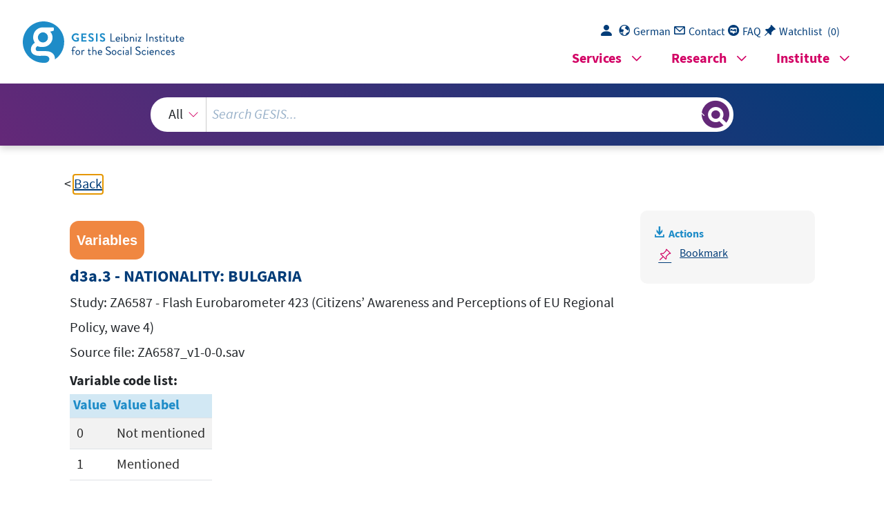

--- FILE ---
content_type: text/html; charset=UTF-8
request_url: https://search.gesis.org/services/get_stella_recommendation.php?doc_id=exploredata-ZA6587_Vard3a*3
body_size: 3893
content:
{"hits":{"total":{"value":10,"relation":"eq"},"hits":[{"_index":"gesis-17-01-2026-02-01-12","_id":"exploredata-ZA6587_Vard3a*15","_version":1,"_seq_no":242826,"_primary_term":1,"found":true,"_source":{"date":"2015","selection_method":["Wahrscheinlichkeitsauswahl: Mehrstufige Zufallsauswahl"],"kind_data":[],"study_id_title_en":"ZA6587 - Flash Eurobarometer 423 (Citizens\u2019 Awareness and Perceptions of EU Regional Policy, wave 4)","study_group":["EB - Flash Eurobarometer","Flash Eurobarometer - Regionen und Regionalpolitik"],"time_collection_max_year":2015,"variable_interview_instructions_en":"","analysis_unit_en":[],"study_title_en":"Flash Eurobarometer 423 (Citizens\u2019 Awareness and Perceptions of EU Regional Policy, wave 4)","study_id":"ZA6587","type":"variables","variable_code_list_en":"<table class=\"variables_code_list_table\"><thead><tr><th>Value<\/th><th>Value label<\/th><\/tr><\/thead><tbody><tr><td>0<\/td><td>Not mentioned<\/td><\/tr><tr><td>1<\/td><td>Mentioned<\/td><\/tr><tbody><\/table>","id":"exploredata-ZA6587_Vard3a*15","metadata_quality":8,"study_citation_html":"European Commission, Brussels (2015): Flash Eurobarometer 423 (Citizens\u2019 Awareness and Perceptions of EU Regional Policy, wave 4). GESIS Datenarchiv, K\u00f6ln. ZA6587 Datenfile Version 1.0.0, <a href=\"https:\/\/doi.org\/doi:10.4232\/1.12371\" style=\"color:blue\" target=\"_blank\">doi:10.4232\/1.12371<\/a> ","study_title":"Flash Eurobarometer 423 (Citizens\u2019 Awareness and Perceptions of EU Regional Policy, wave 4)","variable_name_sorting":"d000003a.15","study_citation_html_en":"European Commission, Brussels (2015): Flash Eurobarometer 423 (Citizens\u2019 Awareness and Perceptions of EU Regional Policy, wave 4). GESIS Data Archive, Cologne. ZA6587 Data file Version 1.0.0, <a href=\"https:\/\/doi.org\/doi:10.4232\/1.12371\" style=\"color:blue\" target=\"_blank\">doi:10.4232\/1.12371<\/a> ","group_image_file":["eb_logo.jpg"],"methodology_collection_ddi_en":["Telephone interview: Computer-assisted (CATI)"],"selection_method_ddi":["Wahrscheinlichkeitsauswahl: Mehrstufige Zufallsauswahl"],"title_sorting":"d000003a.15 - NATIONALITY: LITHUANIA","metadata_from_dataset":"ZA6587_v1-0-0.sav","countries_iso":["BE","BG","CZ","DK","DE","EE","IE","GR","ES","FR","IT","CY","LV","LT","LU","HU","MT","NL","AT","PL","PT","RO","SI","SK","FI","SE","HR","GB"],"variable_label":"NATIONALITY: LITHUANIA","data_source":"GESIS-Datenarchiv","additional_keywords":["variable"],"topic":[],"study_citation":"European Commission, Brussels (2015): Flash Eurobarometer 423 (Citizens\u2019 Awareness and Perceptions of EU Regional Policy, wave 4). GESIS Datenarchiv, K\u00f6ln. ZA6587 Datenfile Version 1.0.0, doi:10.4232\/1.12371","date_recency":2015,"time_collection_years":["2015"],"variable_interview_instructions":"","analysis_unit":[],"time_method_en":[],"variable_label_en":"NATIONALITY: LITHUANIA","selection_method_ddi_en":["Probability: Multistage"],"group_description_en":["The Flash Eurobarometer were launched by the European Commission in the late eighties, turning out a Monthly Monitor between in 1994 and 1995. These \u201csmall scale\u201d surveys are conducted in all EU member states at times, occasionally reducing or enlarging the scope of countries as a function of specific topics. The typical sample size is 500-1000 respondents per country and interviews are usually conducted by phone in the respective national language. The Flash Eurobarometer include series on special topics (Common Currency, EU Enlargement, Information Society, Entrepreneurship, Innovation) as well as special target group polls, particularly company managers with enterprise related topics.","The Flash Eurobarometer were launched by the European Commission in the late eighties, turning out a Monthly Monitor between in 1994 and 1995. These \u201csmall scale\u201d surveys are conducted in all EU member states at times, occasionally reducing or enlarging the scope of countries as a function of specific topics. The typical sample size is 500-1000 respondents per country and interviews are usually conducted by phone in the respective national language. "],"link_count":0,"topic_en":[],"title":"d3a.15 - NATIONALITY: LITHUANIA","study_group_en":["EB - Flash Eurobarometer","Flash Eurobarometer - Regions and Regional Policy"],"variable_code_list":"<table class=\"variables_code_list_table\"><thead><tr><th>Wert<\/th><th>Wertelabel<\/th><\/tr><\/thead><tbody><tr><td>0<\/td><td>Not mentioned<\/td><\/tr><tr><td>1<\/td><td>Mentioned<\/td><\/tr><\/tbody><\/table>","related_research_data":[{"id":"ZA6587"}],"topic_exploredata_orig_en":[],"methodology_collection":["Telefonisches Interview: CATI (Computerunterst\u00fctzte telefonische Befragung)"],"group_link_en":["http:\/\/www.gesis.org\/eurobarometer-data-service\/survey-series\/flash-eb\/"],"selection_method_en":["Probability: Multistage"],"methodology_collection_en":["Telephone interview: Computer-assisted (CATI)"],"group_link":["http:\/\/www.gesis.org\/eurobarometer-data-service\/survey-series\/flash-eb\/"],"fulltext":1,"variable_order":95,"variable_name":"d3a.15","kind_data_en":[],"var_short":"false","topic_exploredata_orig":[],"time_method":[],"methodology_collection_ddi":["Telefonisches Interview: CATI (Computerunterst\u00fctzte telefonische Befragung)"],"study_lang":[],"study_citation_en":"European Commission, Brussels (2015): Flash Eurobarometer 423 (Citizens\u2019 Awareness and Perceptions of EU Regional Policy, wave 4). GESIS Data Archive, Cologne. ZA6587 Data file Version 1.0.0, doi:10.4232\/1.12371","countries_collection":["Belgien","Bulgarien","Tschechische Republik","D\u00e4nemark","Deutschland","Estland","Irland","Griechenland","Spanien","Frankreich","Italien","Zypern","Lettland","Litauen","Luxemburg","Ungarn","Malta","Niederlande","\u00d6sterreich","Polen","Portugal","Rum\u00e4nien","Slowenien","Slowakei","Finnland","Schweden","Kroatien","Vereinigtes K\u00f6nigreich"],"countries_collection_en":["Belgium","Bulgaria","Czech Republic","Denmark","Germany","Estonia","Ireland","Greece","Spain","France","Italy","Cyprus","Latvia","Lithuania","Luxembourg","Hungary","Malta","Netherlands","Austria","Poland","Portugal","Romania","Slovenia","Slovakia","Finland","Sweden","Croatia","United Kingdom"],"study_id_title":"ZA6587 - Flash Eurobarometer 423 (Citizens\u2019 Awareness and Perceptions of EU Regional Policy, wave 4)","index_source":"GESIS-ExploreData","title_en":"d3a.15 - NATIONALITY: LITHUANIA","study_lang_en":[],"time_collection_min_year":2015,"gesis_own":1,"group_description":["Das Flash Eurobarometer wurde von der Europ\u00e4ischen Kommission in den sp\u00e4ten achtziger Jahren ins Leben gerufen und brachte zwischen 1994 und 1995 einen monatlichen Monitor heraus. Diese \"kleinen\" Umfragen werden zeitweise in allen EU-Mitgliedstaaten durchgef\u00fchrt, wobei der Kreis der L\u00e4nder in Abh\u00e4ngigkeit von spezifischen Themen gelegentlich reduziert oder erweitert wird. Die typische Stichprobengr\u00f6\u00dfe liegt bei 500-1000 Befragten pro Land, und die Interviews werden in der Regel telefonisch in der jeweiligen Landessprache durchgef\u00fchrt. Die Flash-Eurobarometer umfassen Reihen zu speziellen Themen (Gemeinsame W\u00e4hrung, EU-Erweiterung, Informationsgesellschaft, Unternehmertum, Innovation) sowie spezielle Zielgruppenbefragungen, insbesondere Unternehmensleiter zu unternehmensbezogenen Themen.","Das Flash Eurobarometer wurde von der Europ\u00e4ischen Kommission in den sp\u00e4ten achtziger Jahren ins Leben gerufen und brachte zwischen 1994 und 1995 einen monatlichen Monitor heraus. Diese \"kleinen\" Erhebungen werden zeitweise in allen EU-Mitgliedstaaten durchgef\u00fchrt, wobei die Zahl der L\u00e4nder je nach den spezifischen Themen gelegentlich reduziert oder erweitert wird. Die typische Stichprobengr\u00f6\u00dfe liegt bei 500-1000 Befragten pro Land, und die Interviews werden in der Regel telefonisch in der jeweiligen Landessprache durchgef\u00fchrt. "]},"system_type":"EXP","doc_rank":1,"rid":14203922},{"_index":"gesis-17-01-2026-02-01-12","_id":"exploredata-ZA6587_Vard3a*1","_version":1,"_seq_no":146557,"_primary_term":1,"found":true,"_source":{"date":"2015","selection_method":["Wahrscheinlichkeitsauswahl: Mehrstufige Zufallsauswahl"],"kind_data":[],"study_id_title_en":"ZA6587 - Flash Eurobarometer 423 (Citizens\u2019 Awareness and Perceptions of EU Regional Policy, wave 4)","study_group":["EB - Flash Eurobarometer","Flash Eurobarometer - Regionen und Regionalpolitik"],"time_collection_max_year":2015,"variable_interview_instructions_en":"","analysis_unit_en":[],"study_title_en":"Flash Eurobarometer 423 (Citizens\u2019 Awareness and Perceptions of EU Regional Policy, wave 4)","study_id":"ZA6587","type":"variables","variable_code_list_en":"<table class=\"variables_code_list_table\"><thead><tr><th>Value<\/th><th>Value label<\/th><\/tr><\/thead><tbody><tr><td>0<\/td><td>Not mentioned<\/td><\/tr><tr><td>1<\/td><td>Mentioned<\/td><\/tr><tbody><\/table>","id":"exploredata-ZA6587_Vard3a*1","metadata_quality":8,"study_citation_html":"European Commission, Brussels (2015): Flash Eurobarometer 423 (Citizens\u2019 Awareness and Perceptions of EU Regional Policy, wave 4). GESIS Datenarchiv, K\u00f6ln. ZA6587 Datenfile Version 1.0.0, <a href=\"https:\/\/doi.org\/doi:10.4232\/1.12371\" style=\"color:blue\" target=\"_blank\">doi:10.4232\/1.12371<\/a> ","study_title":"Flash Eurobarometer 423 (Citizens\u2019 Awareness and Perceptions of EU Regional Policy, wave 4)","variable_name_sorting":"d000003a.1","study_citation_html_en":"European Commission, Brussels (2015): Flash Eurobarometer 423 (Citizens\u2019 Awareness and Perceptions of EU Regional Policy, wave 4). GESIS Data Archive, Cologne. ZA6587 Data file Version 1.0.0, <a href=\"https:\/\/doi.org\/doi:10.4232\/1.12371\" style=\"color:blue\" target=\"_blank\">doi:10.4232\/1.12371<\/a> ","group_image_file":["eb_logo.jpg"],"methodology_collection_ddi_en":["Telephone interview: Computer-assisted (CATI)"],"selection_method_ddi":["Wahrscheinlichkeitsauswahl: Mehrstufige Zufallsauswahl"],"title_sorting":"d000003a.1 - NATIONALITY: AUSTRIA","metadata_from_dataset":"ZA6587_v1-0-0.sav","countries_iso":["BE","BG","CZ","DK","DE","EE","IE","GR","ES","FR","IT","CY","LV","LT","LU","HU","MT","NL","AT","PL","PT","RO","SI","SK","FI","SE","HR","GB"],"variable_label":"NATIONALITY: AUSTRIA","data_source":"GESIS-Datenarchiv","additional_keywords":["variable"],"topic":[],"study_citation":"European Commission, Brussels (2015): Flash Eurobarometer 423 (Citizens\u2019 Awareness and Perceptions of EU Regional Policy, wave 4). GESIS Datenarchiv, K\u00f6ln. ZA6587 Datenfile Version 1.0.0, doi:10.4232\/1.12371","date_recency":2015,"time_collection_years":["2015"],"variable_interview_instructions":"","analysis_unit":[],"time_method_en":[],"variable_label_en":"NATIONALITY: AUSTRIA","selection_method_ddi_en":["Probability: Multistage"],"group_description_en":["The Flash Eurobarometer were launched by the European Commission in the late eighties, turning out a Monthly Monitor between in 1994 and 1995. These \u201csmall scale\u201d surveys are conducted in all EU member states at times, occasionally reducing or enlarging the scope of countries as a function of specific topics. The typical sample size is 500-1000 respondents per country and interviews are usually conducted by phone in the respective national language. The Flash Eurobarometer include series on special topics (Common Currency, EU Enlargement, Information Society, Entrepreneurship, Innovation) as well as special target group polls, particularly company managers with enterprise related topics.","The Flash Eurobarometer were launched by the European Commission in the late eighties, turning out a Monthly Monitor between in 1994 and 1995. These \u201csmall scale\u201d surveys are conducted in all EU member states at times, occasionally reducing or enlarging the scope of countries as a function of specific topics. The typical sample size is 500-1000 respondents per country and interviews are usually conducted by phone in the respective national language. "],"link_count":0,"topic_en":[],"title":"d3a.1 - NATIONALITY: AUSTRIA","study_group_en":["EB - Flash Eurobarometer","Flash Eurobarometer - Regions and Regional Policy"],"variable_code_list":"<table class=\"variables_code_list_table\"><thead><tr><th>Wert<\/th><th>Wertelabel<\/th><\/tr><\/thead><tbody><tr><td>0<\/td><td>Not mentioned<\/td><\/tr><tr><td>1<\/td><td>Mentioned<\/td><\/tr><\/tbody><\/table>","related_research_data":[{"id":"ZA6587"}],"topic_exploredata_orig_en":[],"methodology_collection":["Telefonisches Interview: CATI (Computerunterst\u00fctzte telefonische Befragung)"],"group_link_en":["http:\/\/www.gesis.org\/eurobarometer-data-service\/survey-series\/flash-eb\/"],"selection_method_en":["Probability: Multistage"],"methodology_collection_en":["Telephone interview: Computer-assisted (CATI)"],"group_link":["http:\/\/www.gesis.org\/eurobarometer-data-service\/survey-series\/flash-eb\/"],"fulltext":1,"variable_order":81,"variable_name":"d3a.1","kind_data_en":[],"var_short":"false","topic_exploredata_orig":[],"time_method":[],"methodology_collection_ddi":["Telefonisches Interview: CATI (Computerunterst\u00fctzte telefonische Befragung)"],"study_lang":[],"study_citation_en":"European Commission, Brussels (2015): Flash Eurobarometer 423 (Citizens\u2019 Awareness and Perceptions of EU Regional Policy, wave 4). GESIS Data Archive, Cologne. ZA6587 Data file Version 1.0.0, doi:10.4232\/1.12371","countries_collection":["Belgien","Bulgarien","Tschechische Republik","D\u00e4nemark","Deutschland","Estland","Irland","Griechenland","Spanien","Frankreich","Italien","Zypern","Lettland","Litauen","Luxemburg","Ungarn","Malta","Niederlande","\u00d6sterreich","Polen","Portugal","Rum\u00e4nien","Slowenien","Slowakei","Finnland","Schweden","Kroatien","Vereinigtes K\u00f6nigreich"],"countries_collection_en":["Belgium","Bulgaria","Czech Republic","Denmark","Germany","Estonia","Ireland","Greece","Spain","France","Italy","Cyprus","Latvia","Lithuania","Luxembourg","Hungary","Malta","Netherlands","Austria","Poland","Portugal","Romania","Slovenia","Slovakia","Finland","Sweden","Croatia","United Kingdom"],"study_id_title":"ZA6587 - Flash Eurobarometer 423 (Citizens\u2019 Awareness and Perceptions of EU Regional Policy, wave 4)","index_source":"GESIS-ExploreData","title_en":"d3a.1 - NATIONALITY: AUSTRIA","study_lang_en":[],"time_collection_min_year":2015,"gesis_own":1,"group_description":["Das Flash Eurobarometer wurde von der Europ\u00e4ischen Kommission in den sp\u00e4ten achtziger Jahren ins Leben gerufen und brachte zwischen 1994 und 1995 einen monatlichen Monitor heraus. Diese \"kleinen\" Umfragen werden zeitweise in allen EU-Mitgliedstaaten durchgef\u00fchrt, wobei der Kreis der L\u00e4nder in Abh\u00e4ngigkeit von spezifischen Themen gelegentlich reduziert oder erweitert wird. Die typische Stichprobengr\u00f6\u00dfe liegt bei 500-1000 Befragten pro Land, und die Interviews werden in der Regel telefonisch in der jeweiligen Landessprache durchgef\u00fchrt. Die Flash-Eurobarometer umfassen Reihen zu speziellen Themen (Gemeinsame W\u00e4hrung, EU-Erweiterung, Informationsgesellschaft, Unternehmertum, Innovation) sowie spezielle Zielgruppenbefragungen, insbesondere Unternehmensleiter zu unternehmensbezogenen Themen.","Das Flash Eurobarometer wurde von der Europ\u00e4ischen Kommission in den sp\u00e4ten achtziger Jahren ins Leben gerufen und brachte zwischen 1994 und 1995 einen monatlichen Monitor heraus. Diese \"kleinen\" Erhebungen werden zeitweise in allen EU-Mitgliedstaaten durchgef\u00fchrt, wobei die Zahl der L\u00e4nder je nach den spezifischen Themen gelegentlich reduziert oder erweitert wird. Die typische Stichprobengr\u00f6\u00dfe liegt bei 500-1000 Befragten pro Land, und die Interviews werden in der Regel telefonisch in der jeweiligen Landessprache durchgef\u00fchrt. "]},"system_type":"EXP","doc_rank":2,"rid":14203922},{"_index":"gesis-17-01-2026-02-01-12","_id":"exploredata-ZA6587_Vard3a*9","_version":1,"_seq_no":282324,"_primary_term":1,"found":true,"_source":{"date":"2015","selection_method":["Wahrscheinlichkeitsauswahl: Mehrstufige Zufallsauswahl"],"kind_data":[],"study_id_title_en":"ZA6587 - Flash Eurobarometer 423 (Citizens\u2019 Awareness and Perceptions of EU Regional Policy, wave 4)","study_group":["EB - Flash Eurobarometer","Flash Eurobarometer - Regionen und Regionalpolitik"],"time_collection_max_year":2015,"variable_interview_instructions_en":"","analysis_unit_en":[],"study_title_en":"Flash Eurobarometer 423 (Citizens\u2019 Awareness and Perceptions of EU Regional Policy, wave 4)","study_id":"ZA6587","type":"variables","variable_code_list_en":"<table class=\"variables_code_list_table\"><thead><tr><th>Value<\/th><th>Value label<\/th><\/tr><\/thead><tbody><tr><td>0<\/td><td>Not mentioned<\/td><\/tr><tr><td>1<\/td><td>Mentioned<\/td><\/tr><tbody><\/table>","id":"exploredata-ZA6587_Vard3a*9","metadata_quality":8,"study_citation_html":"European Commission, Brussels (2015): Flash Eurobarometer 423 (Citizens\u2019 Awareness and Perceptions of EU Regional Policy, wave 4). GESIS Datenarchiv, K\u00f6ln. ZA6587 Datenfile Version 1.0.0, <a href=\"https:\/\/doi.org\/doi:10.4232\/1.12371\" style=\"color:blue\" target=\"_blank\">doi:10.4232\/1.12371<\/a> ","study_title":"Flash Eurobarometer 423 (Citizens\u2019 Awareness and Perceptions of EU Regional Policy, wave 4)","variable_name_sorting":"d000003a.9","study_citation_html_en":"European Commission, Brussels (2015): Flash Eurobarometer 423 (Citizens\u2019 Awareness and Perceptions of EU Regional Policy, wave 4). GESIS Data Archive, Cologne. ZA6587 Data file Version 1.0.0, <a href=\"https:\/\/doi.org\/doi:10.4232\/1.12371\" style=\"color:blue\" target=\"_blank\">doi:10.4232\/1.12371<\/a> ","group_image_file":["eb_logo.jpg"],"methodology_collection_ddi_en":["Telephone interview: Computer-assisted (CATI)"],"selection_method_ddi":["Wahrscheinlichkeitsauswahl: Mehrstufige Zufallsauswahl"],"title_sorting":"d000003a.9 - NATIONALITY: GERMANY","metadata_from_dataset":"ZA6587_v1-0-0.sav","countries_iso":["BE","BG","CZ","DK","DE","EE","IE","GR","ES","FR","IT","CY","LV","LT","LU","HU","MT","NL","AT","PL","PT","RO","SI","SK","FI","SE","HR","GB"],"variable_label":"NATIONALITY: GERMANY","data_source":"GESIS-Datenarchiv","additional_keywords":["variable"],"topic":[],"study_citation":"European Commission, Brussels (2015): Flash Eurobarometer 423 (Citizens\u2019 Awareness and Perceptions of EU Regional Policy, wave 4). GESIS Datenarchiv, K\u00f6ln. ZA6587 Datenfile Version 1.0.0, doi:10.4232\/1.12371","date_recency":2015,"time_collection_years":["2015"],"variable_interview_instructions":"","analysis_unit":[],"time_method_en":[],"variable_label_en":"NATIONALITY: GERMANY","selection_method_ddi_en":["Probability: Multistage"],"group_description_en":["The Flash Eurobarometer were launched by the European Commission in the late eighties, turning out a Monthly Monitor between in 1994 and 1995. These \u201csmall scale\u201d surveys are conducted in all EU member states at times, occasionally reducing or enlarging the scope of countries as a function of specific topics. The typical sample size is 500-1000 respondents per country and interviews are usually conducted by phone in the respective national language. The Flash Eurobarometer include series on special topics (Common Currency, EU Enlargement, Information Society, Entrepreneurship, Innovation) as well as special target group polls, particularly company managers with enterprise related topics.","The Flash Eurobarometer were launched by the European Commission in the late eighties, turning out a Monthly Monitor between in 1994 and 1995. These \u201csmall scale\u201d surveys are conducted in all EU member states at times, occasionally reducing or enlarging the scope of countries as a function of specific topics. The typical sample size is 500-1000 respondents per country and interviews are usually conducted by phone in the respective national language. "],"link_count":0,"topic_en":[],"title":"d3a.9 - NATIONALITY: GERMANY","study_group_en":["EB - Flash Eurobarometer","Flash Eurobarometer - Regions and Regional Policy"],"variable_code_list":"<table class=\"variables_code_list_table\"><thead><tr><th>Wert<\/th><th>Wertelabel<\/th><\/tr><\/thead><tbody><tr><td>0<\/td><td>Not mentioned<\/td><\/tr><tr><td>1<\/td><td>Mentioned<\/td><\/tr><\/tbody><\/table>","related_research_data":[{"id":"ZA6587"}],"topic_exploredata_orig_en":[],"methodology_collection":["Telefonisches Interview: CATI (Computerunterst\u00fctzte telefonische Befragung)"],"group_link_en":["http:\/\/www.gesis.org\/eurobarometer-data-service\/survey-series\/flash-eb\/"],"selection_method_en":["Probability: Multistage"],"methodology_collection_en":["Telephone interview: Computer-assisted (CATI)"],"group_link":["http:\/\/www.gesis.org\/eurobarometer-data-service\/survey-series\/flash-eb\/"],"fulltext":1,"variable_order":89,"variable_name":"d3a.9","kind_data_en":[],"var_short":"false","topic_exploredata_orig":[],"time_method":[],"methodology_collection_ddi":["Telefonisches Interview: CATI (Computerunterst\u00fctzte telefonische Befragung)"],"study_lang":[],"study_citation_en":"European Commission, Brussels (2015): Flash Eurobarometer 423 (Citizens\u2019 Awareness and Perceptions of EU Regional Policy, wave 4). GESIS Data Archive, Cologne. ZA6587 Data file Version 1.0.0, doi:10.4232\/1.12371","countries_collection":["Belgien","Bulgarien","Tschechische Republik","D\u00e4nemark","Deutschland","Estland","Irland","Griechenland","Spanien","Frankreich","Italien","Zypern","Lettland","Litauen","Luxemburg","Ungarn","Malta","Niederlande","\u00d6sterreich","Polen","Portugal","Rum\u00e4nien","Slowenien","Slowakei","Finnland","Schweden","Kroatien","Vereinigtes K\u00f6nigreich"],"countries_collection_en":["Belgium","Bulgaria","Czech Republic","Denmark","Germany","Estonia","Ireland","Greece","Spain","France","Italy","Cyprus","Latvia","Lithuania","Luxembourg","Hungary","Malta","Netherlands","Austria","Poland","Portugal","Romania","Slovenia","Slovakia","Finland","Sweden","Croatia","United Kingdom"],"study_id_title":"ZA6587 - Flash Eurobarometer 423 (Citizens\u2019 Awareness and Perceptions of EU Regional Policy, wave 4)","index_source":"GESIS-ExploreData","title_en":"d3a.9 - NATIONALITY: GERMANY","study_lang_en":[],"time_collection_min_year":2015,"gesis_own":1,"group_description":["Das Flash Eurobarometer wurde von der Europ\u00e4ischen Kommission in den sp\u00e4ten achtziger Jahren ins Leben gerufen und brachte zwischen 1994 und 1995 einen monatlichen Monitor heraus. Diese \"kleinen\" Umfragen werden zeitweise in allen EU-Mitgliedstaaten durchgef\u00fchrt, wobei der Kreis der L\u00e4nder in Abh\u00e4ngigkeit von spezifischen Themen gelegentlich reduziert oder erweitert wird. Die typische Stichprobengr\u00f6\u00dfe liegt bei 500-1000 Befragten pro Land, und die Interviews werden in der Regel telefonisch in der jeweiligen Landessprache durchgef\u00fchrt. Die Flash-Eurobarometer umfassen Reihen zu speziellen Themen (Gemeinsame W\u00e4hrung, EU-Erweiterung, Informationsgesellschaft, Unternehmertum, Innovation) sowie spezielle Zielgruppenbefragungen, insbesondere Unternehmensleiter zu unternehmensbezogenen Themen.","Das Flash Eurobarometer wurde von der Europ\u00e4ischen Kommission in den sp\u00e4ten achtziger Jahren ins Leben gerufen und brachte zwischen 1994 und 1995 einen monatlichen Monitor heraus. Diese \"kleinen\" Erhebungen werden zeitweise in allen EU-Mitgliedstaaten durchgef\u00fchrt, wobei die Zahl der L\u00e4nder je nach den spezifischen Themen gelegentlich reduziert oder erweitert wird. Die typische Stichprobengr\u00f6\u00dfe liegt bei 500-1000 Befragten pro Land, und die Interviews werden in der Regel telefonisch in der jeweiligen Landessprache durchgef\u00fchrt. "]},"system_type":"EXP","doc_rank":3,"rid":14203922},{"_index":"gesis-17-01-2026-02-01-12","_id":"exploredata-ZA6587_Vard3a*13","_version":1,"_seq_no":159799,"_primary_term":1,"found":true,"_source":{"date":"2015","selection_method":["Wahrscheinlichkeitsauswahl: Mehrstufige Zufallsauswahl"],"kind_data":[],"study_id_title_en":"ZA6587 - Flash Eurobarometer 423 (Citizens\u2019 Awareness and Perceptions of EU Regional Policy, wave 4)","study_group":["EB - Flash Eurobarometer","Flash Eurobarometer - Regionen und Regionalpolitik"],"time_collection_max_year":2015,"variable_interview_instructions_en":"","analysis_unit_en":[],"study_title_en":"Flash Eurobarometer 423 (Citizens\u2019 Awareness and Perceptions of EU Regional Policy, wave 4)","study_id":"ZA6587","type":"variables","variable_code_list_en":"<table class=\"variables_code_list_table\"><thead><tr><th>Value<\/th><th>Value label<\/th><\/tr><\/thead><tbody><tr><td>0<\/td><td>Not mentioned<\/td><\/tr><tr><td>1<\/td><td>Mentioned<\/td><\/tr><tbody><\/table>","id":"exploredata-ZA6587_Vard3a*13","metadata_quality":8,"study_citation_html":"European Commission, Brussels (2015): Flash Eurobarometer 423 (Citizens\u2019 Awareness and Perceptions of EU Regional Policy, wave 4). GESIS Datenarchiv, K\u00f6ln. ZA6587 Datenfile Version 1.0.0, <a href=\"https:\/\/doi.org\/doi:10.4232\/1.12371\" style=\"color:blue\" target=\"_blank\">doi:10.4232\/1.12371<\/a> ","study_title":"Flash Eurobarometer 423 (Citizens\u2019 Awareness and Perceptions of EU Regional Policy, wave 4)","variable_name_sorting":"d000003a.1000003","study_citation_html_en":"European Commission, Brussels (2015): Flash Eurobarometer 423 (Citizens\u2019 Awareness and Perceptions of EU Regional Policy, wave 4). GESIS Data Archive, Cologne. ZA6587 Data file Version 1.0.0, <a href=\"https:\/\/doi.org\/doi:10.4232\/1.12371\" style=\"color:blue\" target=\"_blank\">doi:10.4232\/1.12371<\/a> ","group_image_file":["eb_logo.jpg"],"methodology_collection_ddi_en":["Telephone interview: Computer-assisted (CATI)"],"selection_method_ddi":["Wahrscheinlichkeitsauswahl: Mehrstufige Zufallsauswahl"],"title_sorting":"d000003a.1000003 - NATIONALITY: ITALY","metadata_from_dataset":"ZA6587_v1-0-0.sav","countries_iso":["BE","BG","CZ","DK","DE","EE","IE","GR","ES","FR","IT","CY","LV","LT","LU","HU","MT","NL","AT","PL","PT","RO","SI","SK","FI","SE","HR","GB"],"variable_label":"NATIONALITY: ITALY","data_source":"GESIS-Datenarchiv","additional_keywords":["variable"],"topic":[],"study_citation":"European Commission, Brussels (2015): Flash Eurobarometer 423 (Citizens\u2019 Awareness and Perceptions of EU Regional Policy, wave 4). GESIS Datenarchiv, K\u00f6ln. ZA6587 Datenfile Version 1.0.0, doi:10.4232\/1.12371","date_recency":2015,"time_collection_years":["2015"],"variable_interview_instructions":"","analysis_unit":[],"time_method_en":[],"variable_label_en":"NATIONALITY: ITALY","selection_method_ddi_en":["Probability: Multistage"],"group_description_en":["The Flash Eurobarometer were launched by the European Commission in the late eighties, turning out a Monthly Monitor between in 1994 and 1995. These \u201csmall scale\u201d surveys are conducted in all EU member states at times, occasionally reducing or enlarging the scope of countries as a function of specific topics. The typical sample size is 500-1000 respondents per country and interviews are usually conducted by phone in the respective national language. The Flash Eurobarometer include series on special topics (Common Currency, EU Enlargement, Information Society, Entrepreneurship, Innovation) as well as special target group polls, particularly company managers with enterprise related topics.","The Flash Eurobarometer were launched by the European Commission in the late eighties, turning out a Monthly Monitor between in 1994 and 1995. These \u201csmall scale\u201d surveys are conducted in all EU member states at times, occasionally reducing or enlarging the scope of countries as a function of specific topics. The typical sample size is 500-1000 respondents per country and interviews are usually conducted by phone in the respective national language. "],"link_count":0,"topic_en":[],"title":"d3a.13 - NATIONALITY: ITALY","study_group_en":["EB - Flash Eurobarometer","Flash Eurobarometer - Regions and Regional Policy"],"variable_code_list":"<table class=\"variables_code_list_table\"><thead><tr><th>Wert<\/th><th>Wertelabel<\/th><\/tr><\/thead><tbody><tr><td>0<\/td><td>Not mentioned<\/td><\/tr><tr><td>1<\/td><td>Mentioned<\/td><\/tr><\/tbody><\/table>","related_research_data":[{"id":"ZA6587"}],"topic_exploredata_orig_en":[],"methodology_collection":["Telefonisches Interview: CATI (Computerunterst\u00fctzte telefonische Befragung)"],"group_link_en":["http:\/\/www.gesis.org\/eurobarometer-data-service\/survey-series\/flash-eb\/"],"selection_method_en":["Probability: Multistage"],"methodology_collection_en":["Telephone interview: Computer-assisted (CATI)"],"group_link":["http:\/\/www.gesis.org\/eurobarometer-data-service\/survey-series\/flash-eb\/"],"fulltext":1,"variable_order":93,"variable_name":"d3a.13","kind_data_en":[],"var_short":"false","topic_exploredata_orig":[],"time_method":[],"methodology_collection_ddi":["Telefonisches Interview: CATI (Computerunterst\u00fctzte telefonische Befragung)"],"study_lang":[],"study_citation_en":"European Commission, Brussels (2015): Flash Eurobarometer 423 (Citizens\u2019 Awareness and Perceptions of EU Regional Policy, wave 4). GESIS Data Archive, Cologne. ZA6587 Data file Version 1.0.0, doi:10.4232\/1.12371","countries_collection":["Belgien","Bulgarien","Tschechische Republik","D\u00e4nemark","Deutschland","Estland","Irland","Griechenland","Spanien","Frankreich","Italien","Zypern","Lettland","Litauen","Luxemburg","Ungarn","Malta","Niederlande","\u00d6sterreich","Polen","Portugal","Rum\u00e4nien","Slowenien","Slowakei","Finnland","Schweden","Kroatien","Vereinigtes K\u00f6nigreich"],"countries_collection_en":["Belgium","Bulgaria","Czech Republic","Denmark","Germany","Estonia","Ireland","Greece","Spain","France","Italy","Cyprus","Latvia","Lithuania","Luxembourg","Hungary","Malta","Netherlands","Austria","Poland","Portugal","Romania","Slovenia","Slovakia","Finland","Sweden","Croatia","United Kingdom"],"study_id_title":"ZA6587 - Flash Eurobarometer 423 (Citizens\u2019 Awareness and Perceptions of EU Regional Policy, wave 4)","index_source":"GESIS-ExploreData","title_en":"d3a.13 - NATIONALITY: ITALY","study_lang_en":[],"time_collection_min_year":2015,"gesis_own":1,"group_description":["Das Flash Eurobarometer wurde von der Europ\u00e4ischen Kommission in den sp\u00e4ten achtziger Jahren ins Leben gerufen und brachte zwischen 1994 und 1995 einen monatlichen Monitor heraus. Diese \"kleinen\" Umfragen werden zeitweise in allen EU-Mitgliedstaaten durchgef\u00fchrt, wobei der Kreis der L\u00e4nder in Abh\u00e4ngigkeit von spezifischen Themen gelegentlich reduziert oder erweitert wird. Die typische Stichprobengr\u00f6\u00dfe liegt bei 500-1000 Befragten pro Land, und die Interviews werden in der Regel telefonisch in der jeweiligen Landessprache durchgef\u00fchrt. Die Flash-Eurobarometer umfassen Reihen zu speziellen Themen (Gemeinsame W\u00e4hrung, EU-Erweiterung, Informationsgesellschaft, Unternehmertum, Innovation) sowie spezielle Zielgruppenbefragungen, insbesondere Unternehmensleiter zu unternehmensbezogenen Themen.","Das Flash Eurobarometer wurde von der Europ\u00e4ischen Kommission in den sp\u00e4ten achtziger Jahren ins Leben gerufen und brachte zwischen 1994 und 1995 einen monatlichen Monitor heraus. Diese \"kleinen\" Erhebungen werden zeitweise in allen EU-Mitgliedstaaten durchgef\u00fchrt, wobei die Zahl der L\u00e4nder je nach den spezifischen Themen gelegentlich reduziert oder erweitert wird. Die typische Stichprobengr\u00f6\u00dfe liegt bei 500-1000 Befragten pro Land, und die Interviews werden in der Regel telefonisch in der jeweiligen Landessprache durchgef\u00fchrt. "]},"system_type":"EXP","doc_rank":4,"rid":14203922},{"_index":"gesis-17-01-2026-02-01-12","_id":"exploredata-ZA6587_Vard3a*4","_version":1,"_seq_no":133484,"_primary_term":1,"found":true,"_source":{"date":"2015","selection_method":["Wahrscheinlichkeitsauswahl: Mehrstufige Zufallsauswahl"],"kind_data":[],"study_id_title_en":"ZA6587 - Flash Eurobarometer 423 (Citizens\u2019 Awareness and Perceptions of EU Regional Policy, wave 4)","study_group":["EB - Flash Eurobarometer","Flash Eurobarometer - Regionen und Regionalpolitik"],"time_collection_max_year":2015,"variable_interview_instructions_en":"","analysis_unit_en":[],"study_title_en":"Flash Eurobarometer 423 (Citizens\u2019 Awareness and Perceptions of EU Regional Policy, wave 4)","study_id":"ZA6587","type":"variables","variable_code_list_en":"<table class=\"variables_code_list_table\"><thead><tr><th>Value<\/th><th>Value label<\/th><\/tr><\/thead><tbody><tr><td>0<\/td><td>Not mentioned<\/td><\/tr><tr><td>1<\/td><td>Mentioned<\/td><\/tr><tbody><\/table>","id":"exploredata-ZA6587_Vard3a*4","metadata_quality":8,"study_citation_html":"European Commission, Brussels (2015): Flash Eurobarometer 423 (Citizens\u2019 Awareness and Perceptions of EU Regional Policy, wave 4). GESIS Datenarchiv, K\u00f6ln. ZA6587 Datenfile Version 1.0.0, <a href=\"https:\/\/doi.org\/doi:10.4232\/1.12371\" style=\"color:blue\" target=\"_blank\">doi:10.4232\/1.12371<\/a> ","study_title":"Flash Eurobarometer 423 (Citizens\u2019 Awareness and Perceptions of EU Regional Policy, wave 4)","variable_name_sorting":"d000003a.4","study_citation_html_en":"European Commission, Brussels (2015): Flash Eurobarometer 423 (Citizens\u2019 Awareness and Perceptions of EU Regional Policy, wave 4). GESIS Data Archive, Cologne. ZA6587 Data file Version 1.0.0, <a href=\"https:\/\/doi.org\/doi:10.4232\/1.12371\" style=\"color:blue\" target=\"_blank\">doi:10.4232\/1.12371<\/a> ","group_image_file":["eb_logo.jpg"],"methodology_collection_ddi_en":["Telephone interview: Computer-assisted (CATI)"],"selection_method_ddi":["Wahrscheinlichkeitsauswahl: Mehrstufige Zufallsauswahl"],"title_sorting":"d000003a.4 - NATIONALITY: CZECH REPUBLIC","metadata_from_dataset":"ZA6587_v1-0-0.sav","countries_iso":["BE","BG","CZ","DK","DE","EE","IE","GR","ES","FR","IT","CY","LV","LT","LU","HU","MT","NL","AT","PL","PT","RO","SI","SK","FI","SE","HR","GB"],"variable_label":"NATIONALITY: CZECH REPUBLIC","data_source":"GESIS-Datenarchiv","additional_keywords":["variable"],"topic":[],"study_citation":"European Commission, Brussels (2015): Flash Eurobarometer 423 (Citizens\u2019 Awareness and Perceptions of EU Regional Policy, wave 4). GESIS Datenarchiv, K\u00f6ln. ZA6587 Datenfile Version 1.0.0, doi:10.4232\/1.12371","date_recency":2015,"time_collection_years":["2015"],"variable_interview_instructions":"","analysis_unit":[],"time_method_en":[],"variable_label_en":"NATIONALITY: CZECH REPUBLIC","selection_method_ddi_en":["Probability: Multistage"],"group_description_en":["The Flash Eurobarometer were launched by the European Commission in the late eighties, turning out a Monthly Monitor between in 1994 and 1995. These \u201csmall scale\u201d surveys are conducted in all EU member states at times, occasionally reducing or enlarging the scope of countries as a function of specific topics. The typical sample size is 500-1000 respondents per country and interviews are usually conducted by phone in the respective national language. The Flash Eurobarometer include series on special topics (Common Currency, EU Enlargement, Information Society, Entrepreneurship, Innovation) as well as special target group polls, particularly company managers with enterprise related topics.","The Flash Eurobarometer were launched by the European Commission in the late eighties, turning out a Monthly Monitor between in 1994 and 1995. These \u201csmall scale\u201d surveys are conducted in all EU member states at times, occasionally reducing or enlarging the scope of countries as a function of specific topics. The typical sample size is 500-1000 respondents per country and interviews are usually conducted by phone in the respective national language. "],"link_count":0,"topic_en":[],"title":"d3a.4 - NATIONALITY: CZECH REPUBLIC","study_group_en":["EB - Flash Eurobarometer","Flash Eurobarometer - Regions and Regional Policy"],"variable_code_list":"<table class=\"variables_code_list_table\"><thead><tr><th>Wert<\/th><th>Wertelabel<\/th><\/tr><\/thead><tbody><tr><td>0<\/td><td>Not mentioned<\/td><\/tr><tr><td>1<\/td><td>Mentioned<\/td><\/tr><\/tbody><\/table>","related_research_data":[{"id":"ZA6587"}],"topic_exploredata_orig_en":[],"methodology_collection":["Telefonisches Interview: CATI (Computerunterst\u00fctzte telefonische Befragung)"],"group_link_en":["http:\/\/www.gesis.org\/eurobarometer-data-service\/survey-series\/flash-eb\/"],"selection_method_en":["Probability: Multistage"],"methodology_collection_en":["Telephone interview: Computer-assisted (CATI)"],"group_link":["http:\/\/www.gesis.org\/eurobarometer-data-service\/survey-series\/flash-eb\/"],"fulltext":1,"variable_order":84,"variable_name":"d3a.4","kind_data_en":[],"var_short":"false","topic_exploredata_orig":[],"time_method":[],"methodology_collection_ddi":["Telefonisches Interview: CATI (Computerunterst\u00fctzte telefonische Befragung)"],"study_lang":[],"study_citation_en":"European Commission, Brussels (2015): Flash Eurobarometer 423 (Citizens\u2019 Awareness and Perceptions of EU Regional Policy, wave 4). GESIS Data Archive, Cologne. ZA6587 Data file Version 1.0.0, doi:10.4232\/1.12371","countries_collection":["Belgien","Bulgarien","Tschechische Republik","D\u00e4nemark","Deutschland","Estland","Irland","Griechenland","Spanien","Frankreich","Italien","Zypern","Lettland","Litauen","Luxemburg","Ungarn","Malta","Niederlande","\u00d6sterreich","Polen","Portugal","Rum\u00e4nien","Slowenien","Slowakei","Finnland","Schweden","Kroatien","Vereinigtes K\u00f6nigreich"],"countries_collection_en":["Belgium","Bulgaria","Czech Republic","Denmark","Germany","Estonia","Ireland","Greece","Spain","France","Italy","Cyprus","Latvia","Lithuania","Luxembourg","Hungary","Malta","Netherlands","Austria","Poland","Portugal","Romania","Slovenia","Slovakia","Finland","Sweden","Croatia","United Kingdom"],"study_id_title":"ZA6587 - Flash Eurobarometer 423 (Citizens\u2019 Awareness and Perceptions of EU Regional Policy, wave 4)","index_source":"GESIS-ExploreData","title_en":"d3a.4 - NATIONALITY: CZECH REPUBLIC","study_lang_en":[],"time_collection_min_year":2015,"gesis_own":1,"group_description":["Das Flash Eurobarometer wurde von der Europ\u00e4ischen Kommission in den sp\u00e4ten achtziger Jahren ins Leben gerufen und brachte zwischen 1994 und 1995 einen monatlichen Monitor heraus. Diese \"kleinen\" Umfragen werden zeitweise in allen EU-Mitgliedstaaten durchgef\u00fchrt, wobei der Kreis der L\u00e4nder in Abh\u00e4ngigkeit von spezifischen Themen gelegentlich reduziert oder erweitert wird. Die typische Stichprobengr\u00f6\u00dfe liegt bei 500-1000 Befragten pro Land, und die Interviews werden in der Regel telefonisch in der jeweiligen Landessprache durchgef\u00fchrt. Die Flash-Eurobarometer umfassen Reihen zu speziellen Themen (Gemeinsame W\u00e4hrung, EU-Erweiterung, Informationsgesellschaft, Unternehmertum, Innovation) sowie spezielle Zielgruppenbefragungen, insbesondere Unternehmensleiter zu unternehmensbezogenen Themen.","Das Flash Eurobarometer wurde von der Europ\u00e4ischen Kommission in den sp\u00e4ten achtziger Jahren ins Leben gerufen und brachte zwischen 1994 und 1995 einen monatlichen Monitor heraus. Diese \"kleinen\" Erhebungen werden zeitweise in allen EU-Mitgliedstaaten durchgef\u00fchrt, wobei die Zahl der L\u00e4nder je nach den spezifischen Themen gelegentlich reduziert oder erweitert wird. Die typische Stichprobengr\u00f6\u00dfe liegt bei 500-1000 Befragten pro Land, und die Interviews werden in der Regel telefonisch in der jeweiligen Landessprache durchgef\u00fchrt. "]},"system_type":"EXP","doc_rank":5,"rid":14203922},{"_index":"gesis-17-01-2026-02-01-12","_id":"exploredata-ZA6587_Vard3a*18","_version":1,"_seq_no":133297,"_primary_term":1,"found":true,"_source":{"date":"2015","selection_method":["Wahrscheinlichkeitsauswahl: Mehrstufige Zufallsauswahl"],"kind_data":[],"study_id_title_en":"ZA6587 - Flash Eurobarometer 423 (Citizens\u2019 Awareness and Perceptions of EU Regional Policy, wave 4)","study_group":["EB - Flash Eurobarometer","Flash Eurobarometer - Regionen und Regionalpolitik"],"time_collection_max_year":2015,"variable_interview_instructions_en":"","analysis_unit_en":[],"study_title_en":"Flash Eurobarometer 423 (Citizens\u2019 Awareness and Perceptions of EU Regional Policy, wave 4)","study_id":"ZA6587","type":"variables","variable_code_list_en":"<table class=\"variables_code_list_table\"><thead><tr><th>Value<\/th><th>Value label<\/th><\/tr><\/thead><tbody><tr><td>0<\/td><td>Not mentioned<\/td><\/tr><tr><td>1<\/td><td>Mentioned<\/td><\/tr><tbody><\/table>","id":"exploredata-ZA6587_Vard3a*18","metadata_quality":8,"study_citation_html":"European Commission, Brussels (2015): Flash Eurobarometer 423 (Citizens\u2019 Awareness and Perceptions of EU Regional Policy, wave 4). GESIS Datenarchiv, K\u00f6ln. ZA6587 Datenfile Version 1.0.0, <a href=\"https:\/\/doi.org\/doi:10.4232\/1.12371\" style=\"color:blue\" target=\"_blank\">doi:10.4232\/1.12371<\/a> ","study_title":"Flash Eurobarometer 423 (Citizens\u2019 Awareness and Perceptions of EU Regional Policy, wave 4)","variable_name_sorting":"d000003a.18","study_citation_html_en":"European Commission, Brussels (2015): Flash Eurobarometer 423 (Citizens\u2019 Awareness and Perceptions of EU Regional Policy, wave 4). GESIS Data Archive, Cologne. ZA6587 Data file Version 1.0.0, <a href=\"https:\/\/doi.org\/doi:10.4232\/1.12371\" style=\"color:blue\" target=\"_blank\">doi:10.4232\/1.12371<\/a> ","group_image_file":["eb_logo.jpg"],"methodology_collection_ddi_en":["Telephone interview: Computer-assisted (CATI)"],"selection_method_ddi":["Wahrscheinlichkeitsauswahl: Mehrstufige Zufallsauswahl"],"title_sorting":"d000003a.18 - NATIONALITY: NETHERLANDS","metadata_from_dataset":"ZA6587_v1-0-0.sav","countries_iso":["BE","BG","CZ","DK","DE","EE","IE","GR","ES","FR","IT","CY","LV","LT","LU","HU","MT","NL","AT","PL","PT","RO","SI","SK","FI","SE","HR","GB"],"variable_label":"NATIONALITY: NETHERLANDS","data_source":"GESIS-Datenarchiv","additional_keywords":["variable"],"topic":[],"study_citation":"European Commission, Brussels (2015): Flash Eurobarometer 423 (Citizens\u2019 Awareness and Perceptions of EU Regional Policy, wave 4). GESIS Datenarchiv, K\u00f6ln. ZA6587 Datenfile Version 1.0.0, doi:10.4232\/1.12371","date_recency":2015,"time_collection_years":["2015"],"variable_interview_instructions":"","analysis_unit":[],"time_method_en":[],"variable_label_en":"NATIONALITY: NETHERLANDS","selection_method_ddi_en":["Probability: Multistage"],"group_description_en":["The Flash Eurobarometer were launched by the European Commission in the late eighties, turning out a Monthly Monitor between in 1994 and 1995. These \u201csmall scale\u201d surveys are conducted in all EU member states at times, occasionally reducing or enlarging the scope of countries as a function of specific topics. The typical sample size is 500-1000 respondents per country and interviews are usually conducted by phone in the respective national language. The Flash Eurobarometer include series on special topics (Common Currency, EU Enlargement, Information Society, Entrepreneurship, Innovation) as well as special target group polls, particularly company managers with enterprise related topics.","The Flash Eurobarometer were launched by the European Commission in the late eighties, turning out a Monthly Monitor between in 1994 and 1995. These \u201csmall scale\u201d surveys are conducted in all EU member states at times, occasionally reducing or enlarging the scope of countries as a function of specific topics. The typical sample size is 500-1000 respondents per country and interviews are usually conducted by phone in the respective national language. "],"link_count":0,"topic_en":[],"title":"d3a.18 - NATIONALITY: NETHERLANDS","study_group_en":["EB - Flash Eurobarometer","Flash Eurobarometer - Regions and Regional Policy"],"variable_code_list":"<table class=\"variables_code_list_table\"><thead><tr><th>Wert<\/th><th>Wertelabel<\/th><\/tr><\/thead><tbody><tr><td>0<\/td><td>Not mentioned<\/td><\/tr><tr><td>1<\/td><td>Mentioned<\/td><\/tr><\/tbody><\/table>","related_research_data":[{"id":"ZA6587"}],"topic_exploredata_orig_en":[],"methodology_collection":["Telefonisches Interview: CATI (Computerunterst\u00fctzte telefonische Befragung)"],"group_link_en":["http:\/\/www.gesis.org\/eurobarometer-data-service\/survey-series\/flash-eb\/"],"selection_method_en":["Probability: Multistage"],"methodology_collection_en":["Telephone interview: Computer-assisted (CATI)"],"group_link":["http:\/\/www.gesis.org\/eurobarometer-data-service\/survey-series\/flash-eb\/"],"fulltext":1,"variable_order":98,"variable_name":"d3a.18","kind_data_en":[],"var_short":"false","topic_exploredata_orig":[],"time_method":[],"methodology_collection_ddi":["Telefonisches Interview: CATI (Computerunterst\u00fctzte telefonische Befragung)"],"study_lang":[],"study_citation_en":"European Commission, Brussels (2015): Flash Eurobarometer 423 (Citizens\u2019 Awareness and Perceptions of EU Regional Policy, wave 4). GESIS Data Archive, Cologne. ZA6587 Data file Version 1.0.0, doi:10.4232\/1.12371","countries_collection":["Belgien","Bulgarien","Tschechische Republik","D\u00e4nemark","Deutschland","Estland","Irland","Griechenland","Spanien","Frankreich","Italien","Zypern","Lettland","Litauen","Luxemburg","Ungarn","Malta","Niederlande","\u00d6sterreich","Polen","Portugal","Rum\u00e4nien","Slowenien","Slowakei","Finnland","Schweden","Kroatien","Vereinigtes K\u00f6nigreich"],"countries_collection_en":["Belgium","Bulgaria","Czech Republic","Denmark","Germany","Estonia","Ireland","Greece","Spain","France","Italy","Cyprus","Latvia","Lithuania","Luxembourg","Hungary","Malta","Netherlands","Austria","Poland","Portugal","Romania","Slovenia","Slovakia","Finland","Sweden","Croatia","United Kingdom"],"study_id_title":"ZA6587 - Flash Eurobarometer 423 (Citizens\u2019 Awareness and Perceptions of EU Regional Policy, wave 4)","index_source":"GESIS-ExploreData","title_en":"d3a.18 - NATIONALITY: NETHERLANDS","study_lang_en":[],"time_collection_min_year":2015,"gesis_own":1,"group_description":["Das Flash Eurobarometer wurde von der Europ\u00e4ischen Kommission in den sp\u00e4ten achtziger Jahren ins Leben gerufen und brachte zwischen 1994 und 1995 einen monatlichen Monitor heraus. Diese \"kleinen\" Umfragen werden zeitweise in allen EU-Mitgliedstaaten durchgef\u00fchrt, wobei der Kreis der L\u00e4nder in Abh\u00e4ngigkeit von spezifischen Themen gelegentlich reduziert oder erweitert wird. Die typische Stichprobengr\u00f6\u00dfe liegt bei 500-1000 Befragten pro Land, und die Interviews werden in der Regel telefonisch in der jeweiligen Landessprache durchgef\u00fchrt. Die Flash-Eurobarometer umfassen Reihen zu speziellen Themen (Gemeinsame W\u00e4hrung, EU-Erweiterung, Informationsgesellschaft, Unternehmertum, Innovation) sowie spezielle Zielgruppenbefragungen, insbesondere Unternehmensleiter zu unternehmensbezogenen Themen.","Das Flash Eurobarometer wurde von der Europ\u00e4ischen Kommission in den sp\u00e4ten achtziger Jahren ins Leben gerufen und brachte zwischen 1994 und 1995 einen monatlichen Monitor heraus. Diese \"kleinen\" Erhebungen werden zeitweise in allen EU-Mitgliedstaaten durchgef\u00fchrt, wobei die Zahl der L\u00e4nder je nach den spezifischen Themen gelegentlich reduziert oder erweitert wird. Die typische Stichprobengr\u00f6\u00dfe liegt bei 500-1000 Befragten pro Land, und die Interviews werden in der Regel telefonisch in der jeweiligen Landessprache durchgef\u00fchrt. "]},"system_type":"EXP","doc_rank":6,"rid":14203922},{"_index":"gesis-17-01-2026-02-01-12","_id":"exploredata-ZA6587_Vard3a*23","_version":1,"_seq_no":75975,"_primary_term":1,"found":true,"_source":{"date":"2015","selection_method":["Wahrscheinlichkeitsauswahl: Mehrstufige Zufallsauswahl"],"kind_data":[],"study_id_title_en":"ZA6587 - Flash Eurobarometer 423 (Citizens\u2019 Awareness and Perceptions of EU Regional Policy, wave 4)","study_group":["EB - Flash Eurobarometer","Flash Eurobarometer - Regionen und Regionalpolitik"],"time_collection_max_year":2015,"variable_interview_instructions_en":"","analysis_unit_en":[],"study_title_en":"Flash Eurobarometer 423 (Citizens\u2019 Awareness and Perceptions of EU Regional Policy, wave 4)","study_id":"ZA6587","type":"variables","variable_code_list_en":"<table class=\"variables_code_list_table\"><thead><tr><th>Value<\/th><th>Value label<\/th><\/tr><\/thead><tbody><tr><td>0<\/td><td>Not mentioned<\/td><\/tr><tr><td>1<\/td><td>Mentioned<\/td><\/tr><tbody><\/table>","id":"exploredata-ZA6587_Vard3a*23","metadata_quality":8,"study_citation_html":"European Commission, Brussels (2015): Flash Eurobarometer 423 (Citizens\u2019 Awareness and Perceptions of EU Regional Policy, wave 4). GESIS Datenarchiv, K\u00f6ln. ZA6587 Datenfile Version 1.0.0, <a href=\"https:\/\/doi.org\/doi:10.4232\/1.12371\" style=\"color:blue\" target=\"_blank\">doi:10.4232\/1.12371<\/a> ","study_title":"Flash Eurobarometer 423 (Citizens\u2019 Awareness and Perceptions of EU Regional Policy, wave 4)","variable_name_sorting":"d000003a.2000003","study_citation_html_en":"European Commission, Brussels (2015): Flash Eurobarometer 423 (Citizens\u2019 Awareness and Perceptions of EU Regional Policy, wave 4). GESIS Data Archive, Cologne. ZA6587 Data file Version 1.0.0, <a href=\"https:\/\/doi.org\/doi:10.4232\/1.12371\" style=\"color:blue\" target=\"_blank\">doi:10.4232\/1.12371<\/a> ","group_image_file":["eb_logo.jpg"],"methodology_collection_ddi_en":["Telephone interview: Computer-assisted (CATI)"],"selection_method_ddi":["Wahrscheinlichkeitsauswahl: Mehrstufige Zufallsauswahl"],"title_sorting":"d000003a.2000003 - NATIONALITY: SLOVAKIA","metadata_from_dataset":"ZA6587_v1-0-0.sav","countries_iso":["BE","BG","CZ","DK","DE","EE","IE","GR","ES","FR","IT","CY","LV","LT","LU","HU","MT","NL","AT","PL","PT","RO","SI","SK","FI","SE","HR","GB"],"variable_label":"NATIONALITY: SLOVAKIA","data_source":"GESIS-Datenarchiv","additional_keywords":["variable"],"topic":[],"study_citation":"European Commission, Brussels (2015): Flash Eurobarometer 423 (Citizens\u2019 Awareness and Perceptions of EU Regional Policy, wave 4). GESIS Datenarchiv, K\u00f6ln. ZA6587 Datenfile Version 1.0.0, doi:10.4232\/1.12371","date_recency":2015,"time_collection_years":["2015"],"variable_interview_instructions":"","analysis_unit":[],"time_method_en":[],"variable_label_en":"NATIONALITY: SLOVAKIA","selection_method_ddi_en":["Probability: Multistage"],"group_description_en":["The Flash Eurobarometer were launched by the European Commission in the late eighties, turning out a Monthly Monitor between in 1994 and 1995. These \u201csmall scale\u201d surveys are conducted in all EU member states at times, occasionally reducing or enlarging the scope of countries as a function of specific topics. The typical sample size is 500-1000 respondents per country and interviews are usually conducted by phone in the respective national language. The Flash Eurobarometer include series on special topics (Common Currency, EU Enlargement, Information Society, Entrepreneurship, Innovation) as well as special target group polls, particularly company managers with enterprise related topics.","The Flash Eurobarometer were launched by the European Commission in the late eighties, turning out a Monthly Monitor between in 1994 and 1995. These \u201csmall scale\u201d surveys are conducted in all EU member states at times, occasionally reducing or enlarging the scope of countries as a function of specific topics. The typical sample size is 500-1000 respondents per country and interviews are usually conducted by phone in the respective national language. "],"link_count":0,"topic_en":[],"title":"d3a.23 - NATIONALITY: SLOVAKIA","study_group_en":["EB - Flash Eurobarometer","Flash Eurobarometer - Regions and Regional Policy"],"variable_code_list":"<table class=\"variables_code_list_table\"><thead><tr><th>Wert<\/th><th>Wertelabel<\/th><\/tr><\/thead><tbody><tr><td>0<\/td><td>Not mentioned<\/td><\/tr><tr><td>1<\/td><td>Mentioned<\/td><\/tr><\/tbody><\/table>","related_research_data":[{"id":"ZA6587"}],"topic_exploredata_orig_en":[],"methodology_collection":["Telefonisches Interview: CATI (Computerunterst\u00fctzte telefonische Befragung)"],"group_link_en":["http:\/\/www.gesis.org\/eurobarometer-data-service\/survey-series\/flash-eb\/"],"selection_method_en":["Probability: Multistage"],"methodology_collection_en":["Telephone interview: Computer-assisted (CATI)"],"group_link":["http:\/\/www.gesis.org\/eurobarometer-data-service\/survey-series\/flash-eb\/"],"fulltext":1,"variable_order":103,"variable_name":"d3a.23","kind_data_en":[],"var_short":"false","topic_exploredata_orig":[],"time_method":[],"methodology_collection_ddi":["Telefonisches Interview: CATI (Computerunterst\u00fctzte telefonische Befragung)"],"study_lang":[],"study_citation_en":"European Commission, Brussels (2015): Flash Eurobarometer 423 (Citizens\u2019 Awareness and Perceptions of EU Regional Policy, wave 4). GESIS Data Archive, Cologne. ZA6587 Data file Version 1.0.0, doi:10.4232\/1.12371","countries_collection":["Belgien","Bulgarien","Tschechische Republik","D\u00e4nemark","Deutschland","Estland","Irland","Griechenland","Spanien","Frankreich","Italien","Zypern","Lettland","Litauen","Luxemburg","Ungarn","Malta","Niederlande","\u00d6sterreich","Polen","Portugal","Rum\u00e4nien","Slowenien","Slowakei","Finnland","Schweden","Kroatien","Vereinigtes K\u00f6nigreich"],"countries_collection_en":["Belgium","Bulgaria","Czech Republic","Denmark","Germany","Estonia","Ireland","Greece","Spain","France","Italy","Cyprus","Latvia","Lithuania","Luxembourg","Hungary","Malta","Netherlands","Austria","Poland","Portugal","Romania","Slovenia","Slovakia","Finland","Sweden","Croatia","United Kingdom"],"study_id_title":"ZA6587 - Flash Eurobarometer 423 (Citizens\u2019 Awareness and Perceptions of EU Regional Policy, wave 4)","index_source":"GESIS-ExploreData","title_en":"d3a.23 - NATIONALITY: SLOVAKIA","study_lang_en":[],"time_collection_min_year":2015,"gesis_own":1,"group_description":["Das Flash Eurobarometer wurde von der Europ\u00e4ischen Kommission in den sp\u00e4ten achtziger Jahren ins Leben gerufen und brachte zwischen 1994 und 1995 einen monatlichen Monitor heraus. Diese \"kleinen\" Umfragen werden zeitweise in allen EU-Mitgliedstaaten durchgef\u00fchrt, wobei der Kreis der L\u00e4nder in Abh\u00e4ngigkeit von spezifischen Themen gelegentlich reduziert oder erweitert wird. Die typische Stichprobengr\u00f6\u00dfe liegt bei 500-1000 Befragten pro Land, und die Interviews werden in der Regel telefonisch in der jeweiligen Landessprache durchgef\u00fchrt. Die Flash-Eurobarometer umfassen Reihen zu speziellen Themen (Gemeinsame W\u00e4hrung, EU-Erweiterung, Informationsgesellschaft, Unternehmertum, Innovation) sowie spezielle Zielgruppenbefragungen, insbesondere Unternehmensleiter zu unternehmensbezogenen Themen.","Das Flash Eurobarometer wurde von der Europ\u00e4ischen Kommission in den sp\u00e4ten achtziger Jahren ins Leben gerufen und brachte zwischen 1994 und 1995 einen monatlichen Monitor heraus. Diese \"kleinen\" Erhebungen werden zeitweise in allen EU-Mitgliedstaaten durchgef\u00fchrt, wobei die Zahl der L\u00e4nder je nach den spezifischen Themen gelegentlich reduziert oder erweitert wird. Die typische Stichprobengr\u00f6\u00dfe liegt bei 500-1000 Befragten pro Land, und die Interviews werden in der Regel telefonisch in der jeweiligen Landessprache durchgef\u00fchrt. "]},"system_type":"EXP","doc_rank":7,"rid":14203922},{"_index":"gesis-17-01-2026-02-01-12","_id":"exploredata-ZA6587_Vard3a*24","_version":1,"_seq_no":142810,"_primary_term":1,"found":true,"_source":{"date":"2015","selection_method":["Wahrscheinlichkeitsauswahl: Mehrstufige Zufallsauswahl"],"kind_data":[],"study_id_title_en":"ZA6587 - Flash Eurobarometer 423 (Citizens\u2019 Awareness and Perceptions of EU Regional Policy, wave 4)","study_group":["EB - Flash Eurobarometer","Flash Eurobarometer - Regionen und Regionalpolitik"],"time_collection_max_year":2015,"variable_interview_instructions_en":"","analysis_unit_en":[],"study_title_en":"Flash Eurobarometer 423 (Citizens\u2019 Awareness and Perceptions of EU Regional Policy, wave 4)","study_id":"ZA6587","type":"variables","variable_code_list_en":"<table class=\"variables_code_list_table\"><thead><tr><th>Value<\/th><th>Value label<\/th><\/tr><\/thead><tbody><tr><td>0<\/td><td>Not mentioned<\/td><\/tr><tr><td>1<\/td><td>Mentioned<\/td><\/tr><tbody><\/table>","id":"exploredata-ZA6587_Vard3a*24","metadata_quality":8,"study_citation_html":"European Commission, Brussels (2015): Flash Eurobarometer 423 (Citizens\u2019 Awareness and Perceptions of EU Regional Policy, wave 4). GESIS Datenarchiv, K\u00f6ln. ZA6587 Datenfile Version 1.0.0, <a href=\"https:\/\/doi.org\/doi:10.4232\/1.12371\" style=\"color:blue\" target=\"_blank\">doi:10.4232\/1.12371<\/a> ","study_title":"Flash Eurobarometer 423 (Citizens\u2019 Awareness and Perceptions of EU Regional Policy, wave 4)","variable_name_sorting":"d000003a.24","study_citation_html_en":"European Commission, Brussels (2015): Flash Eurobarometer 423 (Citizens\u2019 Awareness and Perceptions of EU Regional Policy, wave 4). GESIS Data Archive, Cologne. ZA6587 Data file Version 1.0.0, <a href=\"https:\/\/doi.org\/doi:10.4232\/1.12371\" style=\"color:blue\" target=\"_blank\">doi:10.4232\/1.12371<\/a> ","group_image_file":["eb_logo.jpg"],"methodology_collection_ddi_en":["Telephone interview: Computer-assisted (CATI)"],"selection_method_ddi":["Wahrscheinlichkeitsauswahl: Mehrstufige Zufallsauswahl"],"title_sorting":"d000003a.24 - NATIONALITY: SLOVENIA","metadata_from_dataset":"ZA6587_v1-0-0.sav","countries_iso":["BE","BG","CZ","DK","DE","EE","IE","GR","ES","FR","IT","CY","LV","LT","LU","HU","MT","NL","AT","PL","PT","RO","SI","SK","FI","SE","HR","GB"],"variable_label":"NATIONALITY: SLOVENIA","data_source":"GESIS-Datenarchiv","additional_keywords":["variable"],"topic":[],"study_citation":"European Commission, Brussels (2015): Flash Eurobarometer 423 (Citizens\u2019 Awareness and Perceptions of EU Regional Policy, wave 4). GESIS Datenarchiv, K\u00f6ln. ZA6587 Datenfile Version 1.0.0, doi:10.4232\/1.12371","date_recency":2015,"time_collection_years":["2015"],"variable_interview_instructions":"","analysis_unit":[],"time_method_en":[],"variable_label_en":"NATIONALITY: SLOVENIA","selection_method_ddi_en":["Probability: Multistage"],"group_description_en":["The Flash Eurobarometer were launched by the European Commission in the late eighties, turning out a Monthly Monitor between in 1994 and 1995. These \u201csmall scale\u201d surveys are conducted in all EU member states at times, occasionally reducing or enlarging the scope of countries as a function of specific topics. The typical sample size is 500-1000 respondents per country and interviews are usually conducted by phone in the respective national language. The Flash Eurobarometer include series on special topics (Common Currency, EU Enlargement, Information Society, Entrepreneurship, Innovation) as well as special target group polls, particularly company managers with enterprise related topics.","The Flash Eurobarometer were launched by the European Commission in the late eighties, turning out a Monthly Monitor between in 1994 and 1995. These \u201csmall scale\u201d surveys are conducted in all EU member states at times, occasionally reducing or enlarging the scope of countries as a function of specific topics. The typical sample size is 500-1000 respondents per country and interviews are usually conducted by phone in the respective national language. "],"link_count":0,"topic_en":[],"title":"d3a.24 - NATIONALITY: SLOVENIA","study_group_en":["EB - Flash Eurobarometer","Flash Eurobarometer - Regions and Regional Policy"],"variable_code_list":"<table class=\"variables_code_list_table\"><thead><tr><th>Wert<\/th><th>Wertelabel<\/th><\/tr><\/thead><tbody><tr><td>0<\/td><td>Not mentioned<\/td><\/tr><tr><td>1<\/td><td>Mentioned<\/td><\/tr><\/tbody><\/table>","related_research_data":[{"id":"ZA6587"}],"topic_exploredata_orig_en":[],"methodology_collection":["Telefonisches Interview: CATI (Computerunterst\u00fctzte telefonische Befragung)"],"group_link_en":["http:\/\/www.gesis.org\/eurobarometer-data-service\/survey-series\/flash-eb\/"],"selection_method_en":["Probability: Multistage"],"methodology_collection_en":["Telephone interview: Computer-assisted (CATI)"],"group_link":["http:\/\/www.gesis.org\/eurobarometer-data-service\/survey-series\/flash-eb\/"],"fulltext":1,"variable_order":104,"variable_name":"d3a.24","kind_data_en":[],"var_short":"false","topic_exploredata_orig":[],"time_method":[],"methodology_collection_ddi":["Telefonisches Interview: CATI (Computerunterst\u00fctzte telefonische Befragung)"],"study_lang":[],"study_citation_en":"European Commission, Brussels (2015): Flash Eurobarometer 423 (Citizens\u2019 Awareness and Perceptions of EU Regional Policy, wave 4). GESIS Data Archive, Cologne. ZA6587 Data file Version 1.0.0, doi:10.4232\/1.12371","countries_collection":["Belgien","Bulgarien","Tschechische Republik","D\u00e4nemark","Deutschland","Estland","Irland","Griechenland","Spanien","Frankreich","Italien","Zypern","Lettland","Litauen","Luxemburg","Ungarn","Malta","Niederlande","\u00d6sterreich","Polen","Portugal","Rum\u00e4nien","Slowenien","Slowakei","Finnland","Schweden","Kroatien","Vereinigtes K\u00f6nigreich"],"countries_collection_en":["Belgium","Bulgaria","Czech Republic","Denmark","Germany","Estonia","Ireland","Greece","Spain","France","Italy","Cyprus","Latvia","Lithuania","Luxembourg","Hungary","Malta","Netherlands","Austria","Poland","Portugal","Romania","Slovenia","Slovakia","Finland","Sweden","Croatia","United Kingdom"],"study_id_title":"ZA6587 - Flash Eurobarometer 423 (Citizens\u2019 Awareness and Perceptions of EU Regional Policy, wave 4)","index_source":"GESIS-ExploreData","title_en":"d3a.24 - NATIONALITY: SLOVENIA","study_lang_en":[],"time_collection_min_year":2015,"gesis_own":1,"group_description":["Das Flash Eurobarometer wurde von der Europ\u00e4ischen Kommission in den sp\u00e4ten achtziger Jahren ins Leben gerufen und brachte zwischen 1994 und 1995 einen monatlichen Monitor heraus. Diese \"kleinen\" Umfragen werden zeitweise in allen EU-Mitgliedstaaten durchgef\u00fchrt, wobei der Kreis der L\u00e4nder in Abh\u00e4ngigkeit von spezifischen Themen gelegentlich reduziert oder erweitert wird. Die typische Stichprobengr\u00f6\u00dfe liegt bei 500-1000 Befragten pro Land, und die Interviews werden in der Regel telefonisch in der jeweiligen Landessprache durchgef\u00fchrt. Die Flash-Eurobarometer umfassen Reihen zu speziellen Themen (Gemeinsame W\u00e4hrung, EU-Erweiterung, Informationsgesellschaft, Unternehmertum, Innovation) sowie spezielle Zielgruppenbefragungen, insbesondere Unternehmensleiter zu unternehmensbezogenen Themen.","Das Flash Eurobarometer wurde von der Europ\u00e4ischen Kommission in den sp\u00e4ten achtziger Jahren ins Leben gerufen und brachte zwischen 1994 und 1995 einen monatlichen Monitor heraus. Diese \"kleinen\" Erhebungen werden zeitweise in allen EU-Mitgliedstaaten durchgef\u00fchrt, wobei die Zahl der L\u00e4nder je nach den spezifischen Themen gelegentlich reduziert oder erweitert wird. Die typische Stichprobengr\u00f6\u00dfe liegt bei 500-1000 Befragten pro Land, und die Interviews werden in der Regel telefonisch in der jeweiligen Landessprache durchgef\u00fchrt. "]},"system_type":"EXP","doc_rank":8,"rid":14203922},{"_index":"gesis-17-01-2026-02-01-12","_id":"exploredata-ZA6587_Vard3a*12","_version":1,"_seq_no":116074,"_primary_term":1,"found":true,"_source":{"date":"2015","selection_method":["Wahrscheinlichkeitsauswahl: Mehrstufige Zufallsauswahl"],"kind_data":[],"study_id_title_en":"ZA6587 - Flash Eurobarometer 423 (Citizens\u2019 Awareness and Perceptions of EU Regional Policy, wave 4)","study_group":["EB - Flash Eurobarometer","Flash Eurobarometer - Regionen und Regionalpolitik"],"time_collection_max_year":2015,"variable_interview_instructions_en":"","analysis_unit_en":[],"study_title_en":"Flash Eurobarometer 423 (Citizens\u2019 Awareness and Perceptions of EU Regional Policy, wave 4)","study_id":"ZA6587","type":"variables","variable_code_list_en":"<table class=\"variables_code_list_table\"><thead><tr><th>Value<\/th><th>Value label<\/th><\/tr><\/thead><tbody><tr><td>0<\/td><td>Not mentioned<\/td><\/tr><tr><td>1<\/td><td>Mentioned<\/td><\/tr><tbody><\/table>","id":"exploredata-ZA6587_Vard3a*12","metadata_quality":8,"study_citation_html":"European Commission, Brussels (2015): Flash Eurobarometer 423 (Citizens\u2019 Awareness and Perceptions of EU Regional Policy, wave 4). GESIS Datenarchiv, K\u00f6ln. ZA6587 Datenfile Version 1.0.0, <a href=\"https:\/\/doi.org\/doi:10.4232\/1.12371\" style=\"color:blue\" target=\"_blank\">doi:10.4232\/1.12371<\/a> ","study_title":"Flash Eurobarometer 423 (Citizens\u2019 Awareness and Perceptions of EU Regional Policy, wave 4)","variable_name_sorting":"d000003a.12","study_citation_html_en":"European Commission, Brussels (2015): Flash Eurobarometer 423 (Citizens\u2019 Awareness and Perceptions of EU Regional Policy, wave 4). GESIS Data Archive, Cologne. ZA6587 Data file Version 1.0.0, <a href=\"https:\/\/doi.org\/doi:10.4232\/1.12371\" style=\"color:blue\" target=\"_blank\">doi:10.4232\/1.12371<\/a> ","group_image_file":["eb_logo.jpg"],"methodology_collection_ddi_en":["Telephone interview: Computer-assisted (CATI)"],"selection_method_ddi":["Wahrscheinlichkeitsauswahl: Mehrstufige Zufallsauswahl"],"title_sorting":"d000003a.12 - NATIONALITY: IRELAND","metadata_from_dataset":"ZA6587_v1-0-0.sav","countries_iso":["BE","BG","CZ","DK","DE","EE","IE","GR","ES","FR","IT","CY","LV","LT","LU","HU","MT","NL","AT","PL","PT","RO","SI","SK","FI","SE","HR","GB"],"variable_label":"NATIONALITY: IRELAND","data_source":"GESIS-Datenarchiv","additional_keywords":["variable"],"topic":[],"study_citation":"European Commission, Brussels (2015): Flash Eurobarometer 423 (Citizens\u2019 Awareness and Perceptions of EU Regional Policy, wave 4). GESIS Datenarchiv, K\u00f6ln. ZA6587 Datenfile Version 1.0.0, doi:10.4232\/1.12371","date_recency":2015,"time_collection_years":["2015"],"variable_interview_instructions":"","analysis_unit":[],"time_method_en":[],"variable_label_en":"NATIONALITY: IRELAND","selection_method_ddi_en":["Probability: Multistage"],"group_description_en":["The Flash Eurobarometer were launched by the European Commission in the late eighties, turning out a Monthly Monitor between in 1994 and 1995. These \u201csmall scale\u201d surveys are conducted in all EU member states at times, occasionally reducing or enlarging the scope of countries as a function of specific topics. The typical sample size is 500-1000 respondents per country and interviews are usually conducted by phone in the respective national language. The Flash Eurobarometer include series on special topics (Common Currency, EU Enlargement, Information Society, Entrepreneurship, Innovation) as well as special target group polls, particularly company managers with enterprise related topics.","The Flash Eurobarometer were launched by the European Commission in the late eighties, turning out a Monthly Monitor between in 1994 and 1995. These \u201csmall scale\u201d surveys are conducted in all EU member states at times, occasionally reducing or enlarging the scope of countries as a function of specific topics. The typical sample size is 500-1000 respondents per country and interviews are usually conducted by phone in the respective national language. "],"link_count":0,"topic_en":[],"title":"d3a.12 - NATIONALITY: IRELAND","study_group_en":["EB - Flash Eurobarometer","Flash Eurobarometer - Regions and Regional Policy"],"variable_code_list":"<table class=\"variables_code_list_table\"><thead><tr><th>Wert<\/th><th>Wertelabel<\/th><\/tr><\/thead><tbody><tr><td>0<\/td><td>Not mentioned<\/td><\/tr><tr><td>1<\/td><td>Mentioned<\/td><\/tr><\/tbody><\/table>","related_research_data":[{"id":"ZA6587"}],"topic_exploredata_orig_en":[],"methodology_collection":["Telefonisches Interview: CATI (Computerunterst\u00fctzte telefonische Befragung)"],"group_link_en":["http:\/\/www.gesis.org\/eurobarometer-data-service\/survey-series\/flash-eb\/"],"selection_method_en":["Probability: Multistage"],"methodology_collection_en":["Telephone interview: Computer-assisted (CATI)"],"group_link":["http:\/\/www.gesis.org\/eurobarometer-data-service\/survey-series\/flash-eb\/"],"fulltext":1,"variable_order":92,"variable_name":"d3a.12","kind_data_en":[],"var_short":"false","topic_exploredata_orig":[],"time_method":[],"methodology_collection_ddi":["Telefonisches Interview: CATI (Computerunterst\u00fctzte telefonische Befragung)"],"study_lang":[],"study_citation_en":"European Commission, Brussels (2015): Flash Eurobarometer 423 (Citizens\u2019 Awareness and Perceptions of EU Regional Policy, wave 4). GESIS Data Archive, Cologne. ZA6587 Data file Version 1.0.0, doi:10.4232\/1.12371","countries_collection":["Belgien","Bulgarien","Tschechische Republik","D\u00e4nemark","Deutschland","Estland","Irland","Griechenland","Spanien","Frankreich","Italien","Zypern","Lettland","Litauen","Luxemburg","Ungarn","Malta","Niederlande","\u00d6sterreich","Polen","Portugal","Rum\u00e4nien","Slowenien","Slowakei","Finnland","Schweden","Kroatien","Vereinigtes K\u00f6nigreich"],"countries_collection_en":["Belgium","Bulgaria","Czech Republic","Denmark","Germany","Estonia","Ireland","Greece","Spain","France","Italy","Cyprus","Latvia","Lithuania","Luxembourg","Hungary","Malta","Netherlands","Austria","Poland","Portugal","Romania","Slovenia","Slovakia","Finland","Sweden","Croatia","United Kingdom"],"study_id_title":"ZA6587 - Flash Eurobarometer 423 (Citizens\u2019 Awareness and Perceptions of EU Regional Policy, wave 4)","index_source":"GESIS-ExploreData","title_en":"d3a.12 - NATIONALITY: IRELAND","study_lang_en":[],"time_collection_min_year":2015,"gesis_own":1,"group_description":["Das Flash Eurobarometer wurde von der Europ\u00e4ischen Kommission in den sp\u00e4ten achtziger Jahren ins Leben gerufen und brachte zwischen 1994 und 1995 einen monatlichen Monitor heraus. Diese \"kleinen\" Umfragen werden zeitweise in allen EU-Mitgliedstaaten durchgef\u00fchrt, wobei der Kreis der L\u00e4nder in Abh\u00e4ngigkeit von spezifischen Themen gelegentlich reduziert oder erweitert wird. Die typische Stichprobengr\u00f6\u00dfe liegt bei 500-1000 Befragten pro Land, und die Interviews werden in der Regel telefonisch in der jeweiligen Landessprache durchgef\u00fchrt. Die Flash-Eurobarometer umfassen Reihen zu speziellen Themen (Gemeinsame W\u00e4hrung, EU-Erweiterung, Informationsgesellschaft, Unternehmertum, Innovation) sowie spezielle Zielgruppenbefragungen, insbesondere Unternehmensleiter zu unternehmensbezogenen Themen.","Das Flash Eurobarometer wurde von der Europ\u00e4ischen Kommission in den sp\u00e4ten achtziger Jahren ins Leben gerufen und brachte zwischen 1994 und 1995 einen monatlichen Monitor heraus. Diese \"kleinen\" Erhebungen werden zeitweise in allen EU-Mitgliedstaaten durchgef\u00fchrt, wobei die Zahl der L\u00e4nder je nach den spezifischen Themen gelegentlich reduziert oder erweitert wird. Die typische Stichprobengr\u00f6\u00dfe liegt bei 500-1000 Befragten pro Land, und die Interviews werden in der Regel telefonisch in der jeweiligen Landessprache durchgef\u00fchrt. "]},"system_type":"EXP","doc_rank":9,"rid":14203922},{"_index":"gesis-17-01-2026-02-01-12","_id":"exploredata-ZA6587_Vard3a*22","_version":1,"_seq_no":199439,"_primary_term":1,"found":true,"_source":{"date":"2015","selection_method":["Wahrscheinlichkeitsauswahl: Mehrstufige Zufallsauswahl"],"kind_data":[],"study_id_title_en":"ZA6587 - Flash Eurobarometer 423 (Citizens\u2019 Awareness and Perceptions of EU Regional Policy, wave 4)","study_group":["EB - Flash Eurobarometer","Flash Eurobarometer - Regionen und Regionalpolitik"],"time_collection_max_year":2015,"variable_interview_instructions_en":"","analysis_unit_en":[],"study_title_en":"Flash Eurobarometer 423 (Citizens\u2019 Awareness and Perceptions of EU Regional Policy, wave 4)","study_id":"ZA6587","type":"variables","variable_code_list_en":"<table class=\"variables_code_list_table\"><thead><tr><th>Value<\/th><th>Value label<\/th><\/tr><\/thead><tbody><tr><td>0<\/td><td>Not mentioned<\/td><\/tr><tr><td>1<\/td><td>Mentioned<\/td><\/tr><tbody><\/table>","id":"exploredata-ZA6587_Vard3a*22","metadata_quality":8,"study_citation_html":"European Commission, Brussels (2015): Flash Eurobarometer 423 (Citizens\u2019 Awareness and Perceptions of EU Regional Policy, wave 4). GESIS Datenarchiv, K\u00f6ln. ZA6587 Datenfile Version 1.0.0, <a href=\"https:\/\/doi.org\/doi:10.4232\/1.12371\" style=\"color:blue\" target=\"_blank\">doi:10.4232\/1.12371<\/a> ","study_title":"Flash Eurobarometer 423 (Citizens\u2019 Awareness and Perceptions of EU Regional Policy, wave 4)","variable_name_sorting":"d000003a.22","study_citation_html_en":"European Commission, Brussels (2015): Flash Eurobarometer 423 (Citizens\u2019 Awareness and Perceptions of EU Regional Policy, wave 4). GESIS Data Archive, Cologne. ZA6587 Data file Version 1.0.0, <a href=\"https:\/\/doi.org\/doi:10.4232\/1.12371\" style=\"color:blue\" target=\"_blank\">doi:10.4232\/1.12371<\/a> ","group_image_file":["eb_logo.jpg"],"methodology_collection_ddi_en":["Telephone interview: Computer-assisted (CATI)"],"selection_method_ddi":["Wahrscheinlichkeitsauswahl: Mehrstufige Zufallsauswahl"],"title_sorting":"d000003a.22 - NATIONALITY: ROMANIA","metadata_from_dataset":"ZA6587_v1-0-0.sav","countries_iso":["BE","BG","CZ","DK","DE","EE","IE","GR","ES","FR","IT","CY","LV","LT","LU","HU","MT","NL","AT","PL","PT","RO","SI","SK","FI","SE","HR","GB"],"variable_label":"NATIONALITY: ROMANIA","data_source":"GESIS-Datenarchiv","additional_keywords":["variable"],"topic":[],"study_citation":"European Commission, Brussels (2015): Flash Eurobarometer 423 (Citizens\u2019 Awareness and Perceptions of EU Regional Policy, wave 4). GESIS Datenarchiv, K\u00f6ln. ZA6587 Datenfile Version 1.0.0, doi:10.4232\/1.12371","date_recency":2015,"time_collection_years":["2015"],"variable_interview_instructions":"","analysis_unit":[],"time_method_en":[],"variable_label_en":"NATIONALITY: ROMANIA","selection_method_ddi_en":["Probability: Multistage"],"group_description_en":["The Flash Eurobarometer were launched by the European Commission in the late eighties, turning out a Monthly Monitor between in 1994 and 1995. These \u201csmall scale\u201d surveys are conducted in all EU member states at times, occasionally reducing or enlarging the scope of countries as a function of specific topics. The typical sample size is 500-1000 respondents per country and interviews are usually conducted by phone in the respective national language. The Flash Eurobarometer include series on special topics (Common Currency, EU Enlargement, Information Society, Entrepreneurship, Innovation) as well as special target group polls, particularly company managers with enterprise related topics.","The Flash Eurobarometer were launched by the European Commission in the late eighties, turning out a Monthly Monitor between in 1994 and 1995. These \u201csmall scale\u201d surveys are conducted in all EU member states at times, occasionally reducing or enlarging the scope of countries as a function of specific topics. The typical sample size is 500-1000 respondents per country and interviews are usually conducted by phone in the respective national language. "],"link_count":0,"topic_en":[],"title":"d3a.22 - NATIONALITY: ROMANIA","study_group_en":["EB - Flash Eurobarometer","Flash Eurobarometer - Regions and Regional Policy"],"variable_code_list":"<table class=\"variables_code_list_table\"><thead><tr><th>Wert<\/th><th>Wertelabel<\/th><\/tr><\/thead><tbody><tr><td>0<\/td><td>Not mentioned<\/td><\/tr><tr><td>1<\/td><td>Mentioned<\/td><\/tr><\/tbody><\/table>","related_research_data":[{"id":"ZA6587"}],"topic_exploredata_orig_en":[],"methodology_collection":["Telefonisches Interview: CATI (Computerunterst\u00fctzte telefonische Befragung)"],"group_link_en":["http:\/\/www.gesis.org\/eurobarometer-data-service\/survey-series\/flash-eb\/"],"selection_method_en":["Probability: Multistage"],"methodology_collection_en":["Telephone interview: Computer-assisted (CATI)"],"group_link":["http:\/\/www.gesis.org\/eurobarometer-data-service\/survey-series\/flash-eb\/"],"fulltext":1,"variable_order":102,"variable_name":"d3a.22","kind_data_en":[],"var_short":"false","topic_exploredata_orig":[],"time_method":[],"methodology_collection_ddi":["Telefonisches Interview: CATI (Computerunterst\u00fctzte telefonische Befragung)"],"study_lang":[],"study_citation_en":"European Commission, Brussels (2015): Flash Eurobarometer 423 (Citizens\u2019 Awareness and Perceptions of EU Regional Policy, wave 4). GESIS Data Archive, Cologne. ZA6587 Data file Version 1.0.0, doi:10.4232\/1.12371","countries_collection":["Belgien","Bulgarien","Tschechische Republik","D\u00e4nemark","Deutschland","Estland","Irland","Griechenland","Spanien","Frankreich","Italien","Zypern","Lettland","Litauen","Luxemburg","Ungarn","Malta","Niederlande","\u00d6sterreich","Polen","Portugal","Rum\u00e4nien","Slowenien","Slowakei","Finnland","Schweden","Kroatien","Vereinigtes K\u00f6nigreich"],"countries_collection_en":["Belgium","Bulgaria","Czech Republic","Denmark","Germany","Estonia","Ireland","Greece","Spain","France","Italy","Cyprus","Latvia","Lithuania","Luxembourg","Hungary","Malta","Netherlands","Austria","Poland","Portugal","Romania","Slovenia","Slovakia","Finland","Sweden","Croatia","United Kingdom"],"study_id_title":"ZA6587 - Flash Eurobarometer 423 (Citizens\u2019 Awareness and Perceptions of EU Regional Policy, wave 4)","index_source":"GESIS-ExploreData","title_en":"d3a.22 - NATIONALITY: ROMANIA","study_lang_en":[],"time_collection_min_year":2015,"gesis_own":1,"group_description":["Das Flash Eurobarometer wurde von der Europ\u00e4ischen Kommission in den sp\u00e4ten achtziger Jahren ins Leben gerufen und brachte zwischen 1994 und 1995 einen monatlichen Monitor heraus. Diese \"kleinen\" Umfragen werden zeitweise in allen EU-Mitgliedstaaten durchgef\u00fchrt, wobei der Kreis der L\u00e4nder in Abh\u00e4ngigkeit von spezifischen Themen gelegentlich reduziert oder erweitert wird. Die typische Stichprobengr\u00f6\u00dfe liegt bei 500-1000 Befragten pro Land, und die Interviews werden in der Regel telefonisch in der jeweiligen Landessprache durchgef\u00fchrt. Die Flash-Eurobarometer umfassen Reihen zu speziellen Themen (Gemeinsame W\u00e4hrung, EU-Erweiterung, Informationsgesellschaft, Unternehmertum, Innovation) sowie spezielle Zielgruppenbefragungen, insbesondere Unternehmensleiter zu unternehmensbezogenen Themen.","Das Flash Eurobarometer wurde von der Europ\u00e4ischen Kommission in den sp\u00e4ten achtziger Jahren ins Leben gerufen und brachte zwischen 1994 und 1995 einen monatlichen Monitor heraus. Diese \"kleinen\" Erhebungen werden zeitweise in allen EU-Mitgliedstaaten durchgef\u00fchrt, wobei die Zahl der L\u00e4nder je nach den spezifischen Themen gelegentlich reduziert oder erweitert wird. Die typische Stichprobengr\u00f6\u00dfe liegt bei 500-1000 Befragten pro Land, und die Interviews werden in der Regel telefonisch in der jeweiligen Landessprache durchgef\u00fchrt. "]},"system_type":"EXP","doc_rank":10,"rid":14203922}]}}